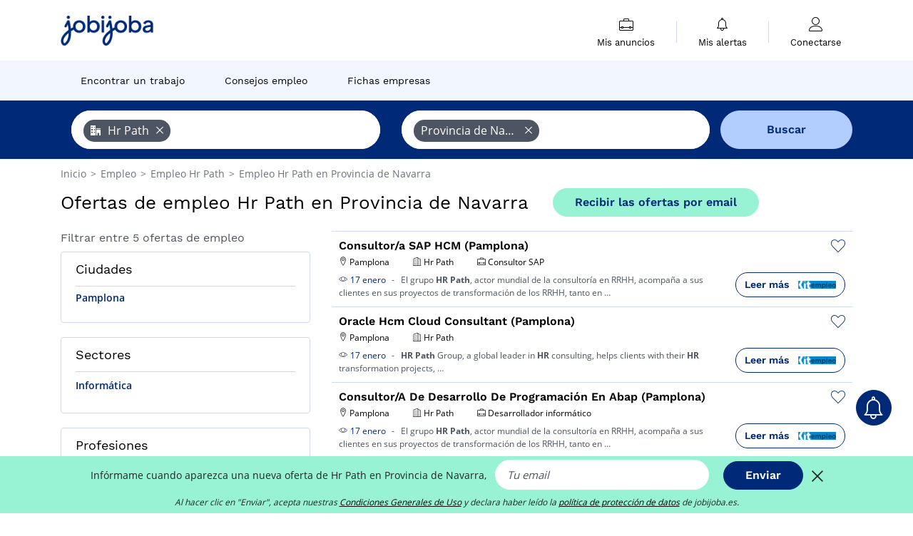

--- FILE ---
content_type: text/html; charset=UTF-8
request_url: https://www.jobijoba.es/ofertas-empleo/hr-path-empleos-en-p-provincia-de-navarra
body_size: 10859
content:
<!DOCTYPE html>
<html lang="es-ES">
<head>
    <meta http-equiv="content-type" content="text/html; charset=utf-8"/>
    <link rel="shortcut icon" type="image/x-icon" href="/build/images/favicon.ico"/>
    <link rel="apple-touch-icon" sizes="192x192" href="/build/images/icons/icon-192x192.png"/>
    <title>Ofertas de empleo Hr Path en Provincia de Navarra - Jobijoba España</title>
    <meta name="description" content="Enero 2026 - Si buscas trabajo en Hr Path, existen 5 ofertas de empleo en Provincia de Navarra. Accede a todas las ofertas de empleo de Hr Path en Provincia de Navarra"/>
    <link rel="canonical" href="https://www.jobijoba.es/ofertas-empleo/hr-path-empleos-en-p-provincia-de-navarra"/>
    <meta name="theme-color" content="#ffffff">
    <meta name="viewport"
          content="width=device-width, height=device-height, initial-scale=1.0, maximum-scale=1.0, user-scalable=1"/>
    <meta name="robots" content="index, follow">
    <meta name="google" content="nositelinkssearchbox"/>
    <link rel="preconnect" href="https://jobijoba.imgix.net/">
    <link rel="preconnect" href="https://accounts.google.com"/>
    <link rel="preconnect" href="https://www.googletagmanager.com"/>
    <link rel="preconnect" href="https://sdk.privacy-center.org"/>
    <link rel="manifest" type="application/json" href="/manifest.json" crossorigin="use-credentials">
    <link rel="preload" href="/build/fonts/WorkSans-Regular.393cfc4d.woff2" as="font" type="font/woff2" crossorigin="anonymous"/>
    <link rel="preload" href="/build/fonts/WorkSans-SemiBold.02545a07.woff2" as="font" type="font/woff2" crossorigin="anonymous"/>
    <link rel="preload" href="/build/fonts/open-sans-400.dfdc1a4b.woff2" as="font" type="font/woff2" crossorigin="anonymous"/>
    <link rel="preload" href="/build/fonts/icomoon.b9914f7e.woff2" as="font" type="font/woff2" crossorigin="anonymous"/>
    <meta property="og:title" content="Ofertas de empleo Hr Path en Provincia de Navarra - Jobijoba España">
    <meta property="og:description" content="Enero 2026 - Si buscas trabajo en Hr Path, existen 5 ofertas de empleo en Provincia de Navarra. Accede a todas las ofertas de empleo de Hr Path en Provincia de Navarra">
    <meta property="og:url" content="https://www.jobijoba.es/ofertas-empleo/hr-path-empleos-en-p-provincia-de-navarra">
    <meta property="og:site_name" content="Jobijoba">
    <meta property="og:image" content="https://www.jobijoba.es/build/images/logo-jobijoba-200x200.jpg">
    <meta property="og:image:type" content="image/jpeg">
    <meta property="og:image:width" content="200">
    <meta property="og:image:height" content="200">
    <meta property="og:locale" content="es_ES">
    <meta property="og:type" content="website">

    <meta property="fb:app_id" content="689484424481557" />

    <meta name="twitter:card" content="summary" />
    <meta name="twitter:site" content="@JobiJoba_ES" />

                <link rel="stylesheet" href="/build/8543.3e817814.css"><link rel="stylesheet" href="/build/8298.9407c636.css">
    
    <link rel="stylesheet" href="/build/5176.36ebcf9b.css"><link rel="stylesheet" href="/build/results.a9195d6a.css">

    



    <script nonce="iCSgTgBgH90Xo1pYzwJSOQ==">
                                    
        window.dataLayer = window.dataLayer || [];
        window.dataLayer.push({
            'categoryPage': 'search_results_index',
            'sujetPage': 'search_results',
            'typePage': 'index_company_department',                             'Metier' : '',
                'Domaine' : '',
                'Localite' : 'provincia de navarra',
                'jobCounter' : 5,
                    });
    </script>

    <script nonce="iCSgTgBgH90Xo1pYzwJSOQ==" type="text/javascript">
        var _paq = window._paq || [];
    </script>

    <!-- Google Tag Manager -->
<script nonce="iCSgTgBgH90Xo1pYzwJSOQ==">
window.didomiOnReady = window.didomiOnReady || [];
window.didomiOnReady.push(function () {
    (function(w,d,s,l,i){w[l]=w[l]||[];w[l].push({'gtm.start':
        new Date().getTime(),event:'gtm.js'});var f=d.getElementsByTagName(s)[0],
        j=d.createElement(s),dl=l!='dataLayer'?'&l='+l:'';j.async=true;j.src=
        'https://www.googletagmanager.com/gtm.js?id='+i+dl;f.parentNode.insertBefore(j,f);
    })(window,document,'script','dataLayer','GTM-MZGGGQS');
});
</script>
<!-- End Google Tag Manager -->


        </head>
<body>

        
            <header>
    <div id="header-wrapper" class="header-container" itemscope itemtype="http://www.schema.org/SiteNavigationElement">
        <div id="header-navbar-anchor"></div>
        <div class="navbar header-navbar py-0">
            <button type="button" class="header-navbar-menu js-menu">
                <div class="line-1"></div>
                <div class="line-2"></div>
                <div class="line-3"></div>
            </button>
            <div class="container navbar-container">
                <a class="navbar-brand d-flex align-items-center" href="/">
                    <img class="navbar-logo" src="/build/images/logo_jobijoba.png?v2025-01-21" alt="Empleo" title="Empleos" width="255" height="70">
                </a>
                <div class="nav navbar-right navbar-links d-flex align-items-center">
                                        <div class="navbar-links-group">
                                                <div class="navbar-link d-flex flex-md-row flex-lg-column " data-href="/my-search-history" itemprop="url">
                            <span class="navbar-link-icon icon-resume-briefcase"></span>
                            <span class="navbar-link-label" itemprop="name">Mis anuncios</span>
                            <span class="border-active"></span>
                        </div>
                        <span class="navbar-link-separator"></span>
                        <div class="navbar-link d-flex flex-md-row flex-lg-column " data-href="/my-alerts" itemprop="url">
                            <span class="navbar-link-icon icon-bell"></span>
                            <span class="navbar-link-label" itemprop="name">Mis alertas</span>
                            <span class="border-active"></span>
                        </div>
                        <span class="navbar-link-separator"></span>
                        <a class="navbar-link d-flex flex-md-row flex-lg-column " href="/my-profile" rel="nofollow" itemprop="url">
                            <span class="navbar-link-icon icon-user-account"></span>
                            <span class="navbar-link-label" itemprop="name">
                                                                    Conectarse                                                            </span>
                            <span class="border-active"></span>
                        </a>
                    </div>
                </div>
            </div>
                            <button type="button" class="navbar-toggle navbar-search d-sm-block d-md-block d-lg-none">
                    <span class="icon-search"></span>
                </button>
                    </div>

        <div class="header-subnavbar py-0">
            <div class="container subnavbar-container">
                <div class="subnavbar">
                    <div class="subnavbar-links-group d-flex">
                                                                                <a itemprop="url" href="/ofertas-empleo" 
                                    class="subnavbar-link d-flex align-items-center ">
                                <span itemprop="name">Encontrar un trabajo</span>
                            </a>
                                                                                                                                                                        <a itemprop="url" href="/dosieres"
                                    class="subnavbar-link d-flex align-items-center ">
                                    <span itemprop="name">Consejos empleo</span>
                                </a>
                                                                                                                                                <a itemprop="url" href="/empresas"
                                    class="subnavbar-link d-flex align-items-center ">
                                    <span itemprop="name">Fichas empresas</span>
                                </a>
                                                                        </div>
                </div>
            </div>
        </div>

    </div>

    </header>
    
        
<div id="form">
    <div id="header-search-box-anchor"></div>
    <div id="header-search-box" class="search-box-common">
        <img alt="" src="/build/images/cover-home.jpg" class="search-box-img d-flex d-lg-none d-xl-none" srcset="/build/images/cover-home-576.jpg 576w, /build/images/cover-home-768.jpg 768w, /build/images/cover-home-992.jpg 992w, /build/images/cover-home-1200.jpg 1200w">
        <div class="container container-searchbox">
            <div id="search-box">
                <div class="clearfix d-flex flex-column flex-lg-row">
                    <div id="form_what" class="suggest col-12 col-lg-5">
                        <div id="form_what_input"
                             data-text="¿Qué empleo estás buscando?"
                             class="w-100">
                        </div>
                    </div>

                                            <div id="form_where" class="suggest col-12 col-lg-5">
                            <div id="form_where_perimeter">
                                <select id="form_where_perimeter_select" class="ui-multiselect-perimeter">
                                                                            <option value="0" class="perimeter-option" >
                                            0 km
                                        </option>
                                                                            <option value="10" class="perimeter-option" >
                                            10 km
                                        </option>
                                                                            <option value="15" class="perimeter-option" >
                                            15 km
                                        </option>
                                                                            <option value="20" class="perimeter-option" selected>
                                            20 km
                                        </option>
                                                                            <option value="50" class="perimeter-option" >
                                            50 km
                                        </option>
                                                                    </select>
                            </div>
                            <div id="form_where_input" data-text="¿Dónde?" class="w-100"></div>
                        </div>
                    
                    <span id="form_submit_btn" class="search-box-button col-12 col-lg-2">Buscar</span>
                </div>
            </div>
        </div>
    </div>
</div>

    


    
            <div class="container">
                <div id="wo-breadcrumbs" class="c_breadcrumb" itemscope itemtype="http://schema.org/BreadcrumbList">
        <span itemprop="itemListElement" itemscope itemtype="http://schema.org/ListItem">
            <a itemprop="item" href="/" title="Inicio">
                <span itemprop="name">
                    Inicio                </span>
                <meta itemprop="position" content="1" />
            </a>
        </span>

                    <span class="wo-separator"> &gt; </span>
            <span itemprop="itemListElement" itemscope itemtype="http://schema.org/ListItem">
                                <a itemprop="item" href="/ofertas-empleo" title="Empleo">
                                    <span itemprop="name">
                        Empleo
                    </span>
                    <meta itemprop="position" content="2" />
                                </a>
                            </span>
                    <span class="wo-separator"> &gt; </span>
            <span itemprop="itemListElement" itemscope itemtype="http://schema.org/ListItem">
                                <a itemprop="item" href="/ofertas-empleo/hr-path-empleos" title="Empleo Hr Path ">
                                    <span itemprop="name">
                        Empleo Hr Path 
                    </span>
                    <meta itemprop="position" content="3" />
                                </a>
                            </span>
                    <span class="wo-separator"> &gt; </span>
            <span itemprop="itemListElement" itemscope itemtype="http://schema.org/ListItem">
                                <a itemprop="item" href="/ofertas-empleo/hr-path-empleos-en-p-provincia-de-navarra" title="Empleo Hr Path en Provincia de Navarra">
                                    <span itemprop="name">
                        Empleo Hr Path en Provincia de Navarra
                    </span>
                    <meta itemprop="position" content="4" />
                                </a>
                            </span>
            </div>

        </div>
    
    <div class="container results-container">
        <div class="results-header row">
            <div class="col-12">
                <h1 class="results-h1 jj-text-xlarge">
                    Ofertas de empleo Hr Path en Provincia de Navarra
                </h1>
                <span class="alert-button button-secondary c_button" data-search-id="" data-origin="top" data-url="https://www.jobijoba.es/alert/create">
                    Recibir las ofertas por email
                </span>
            </div>
        </div>
        <div class="row">
            <div class="filters col-12 col-lg-4">
            <div class="row">
            <div class="col-md-12 clearfix">
                
            </div>
        </div>
        <h2 id="filter-title" class="filter-h2 d-flex justify-content-between jj-text-xsmall">
        Filtrar entre 5 ofertas de empleo
        <span class="mobile-icon">
            <span class="icon-arrow-down2"></span>
            <span class="icon-arrow-up2"></span>
        </span>
    </h2>
                                                                                            <div class="filter-card" id="cities">
        <div class="filter-card-header d-flex justify-content-between">
            Ciudades
            <span class="mobile-icon">
                <span class="icon-arrow-down2"></span>
                <span class="icon-arrow-up2"></span>
            </span>
        </div>
        <div class="filter-card-body">
                                                                            
                                                
                                
                <div class="jj-border">
                    <a href="/ofertas-empleo/hr-path-empleos-en-pamplona" class="filter-link" title="Empleo Hr Path en Pamplona">
                                        Pamplona
                    </a>
                </div>
            
                    </div>
    </div>
                                                        <div class="filter-card" id="sectors">
        <div class="filter-card-header d-flex justify-content-between">
            Sectores
            <span class="mobile-icon">
                <span class="icon-arrow-down2"></span>
                <span class="icon-arrow-up2"></span>
            </span>
        </div>
        <div class="filter-card-body">
                                                                            
                                                
                                                                    
                <div class="jj-border">
                    <div data-href="/query/?what=informatica_hr-path&amp;where=p-provincia-de-navarra&amp;where_type=department&amp;perimeter=0" class="filter-link" title="Empleo Informática en Provincia de Navarra">
                                        Informática
                    </div>
                </div>
            
                    </div>
    </div>
                                                    <div class="filter-card" id="jobtitles">
        <div class="filter-card-header d-flex justify-content-between">
            Profesiones
            <span class="mobile-icon">
                <span class="icon-arrow-down2"></span>
                <span class="icon-arrow-up2"></span>
            </span>
        </div>
        <div class="filter-card-body">
                                                                            
                                                
                                                                    
                <div class="jj-border">
                    <div data-href="/query/?what=consultor-sap_hr-path&amp;where=p-provincia-de-navarra&amp;where_type=department&amp;perimeter=0" class="filter-link" title="Empleo Consultor SAP en Provincia de Navarra">
                                        Consultor SAP
                    </div>
                </div>
                                                                
                                                
                                                                    
                <div class="jj-border">
                    <div data-href="/query/?what=desarrollador-informatico_hr-path&amp;where=p-provincia-de-navarra&amp;where_type=department&amp;perimeter=0" class="filter-link" title="Empleo Desarrollador informático en Provincia de Navarra">
                                        Desarrollador informático
                    </div>
                </div>
            
                    </div>
    </div>
        
        
                
            
        
    <div class="filter-card" id="publication_date">
        <div class="filter-card-header d-flex justify-content-between">
            Fecha de publicación
            <span class="mobile-icon">
                <span class="icon-arrow-down2"></span>
                <span class="icon-arrow-up2"></span>
            </span>
        </div>
        <div class="filter-card-body">
                                                                    <div class="jj-border">
                                            <div data-href="/query/?what=hr-path&amp;where=p-provincia-de-navarra&amp;where_type=department&amp;perimeter=0&amp;period=24_hours" class="filter-link">
                            Ultimas 24h
                        </div>
                    
                </div>
                                                                    <div class="jj-border">
                                            <div data-href="/query/?what=hr-path&amp;where=p-provincia-de-navarra&amp;where_type=department&amp;perimeter=0&amp;period=7_days" class="filter-link">
                            Ultimos 7 días
                        </div>
                    
                </div>
                                                                    <div class="jj-border">
                                            <div data-href="/query/?what=hr-path&amp;where=p-provincia-de-navarra&amp;where_type=department&amp;perimeter=0&amp;period=15_days" class="filter-link">
                            Ultimos 15 días
                        </div>
                    
                </div>
                                                                    <div class="jj-border">
                                            <div data-href="/query/?what=hr-path&amp;where=p-provincia-de-navarra&amp;where_type=department&amp;perimeter=0&amp;period=30_days" class="filter-link">
                            Ultimos 30 días
                        </div>
                    
                </div>
                    </div>
    </div>
            <div class="filter-card" id="contract_type">
        <div class="filter-card-header d-flex justify-content-between">
            Contratos
            <span class="mobile-icon">
                <span class="icon-arrow-down2"></span>
                <span class="icon-arrow-up2"></span>
            </span>
        </div>
        <div class="filter-card-body">
            
                            <div class="jj-border">
                    <label class="contract-type-label" for="Indefinido">
                    <input id="Indefinido" type="checkbox" value="Indefinido" >
                    <span class="contract-label">
                        Indefinido
                    </span>
                    </label>
                </div>
                            <div class="jj-border">
                    <label class="contract-type-label" for="Temporal">
                    <input id="Temporal" type="checkbox" value="Temporal" >
                    <span class="contract-label">
                        Temporal
                    </span>
                    </label>
                </div>
                            <div class="jj-border">
                    <label class="contract-type-label" for="Interino">
                    <input id="Interino" type="checkbox" value="Interino" >
                    <span class="contract-label">
                        Interino
                    </span>
                    </label>
                </div>
                            <div class="jj-border">
                    <label class="contract-type-label" for="Autónomo">
                    <input id="Autónomo" type="checkbox" value="Autónomo" >
                    <span class="contract-label">
                        Autónomo
                    </span>
                    </label>
                </div>
                            <div class="jj-border">
                    <label class="contract-type-label" for="Becario">
                    <input id="Becario" type="checkbox" value="Becario" >
                    <span class="contract-label">
                        Becario
                    </span>
                    </label>
                </div>
                        <button id="contract-submit" class="button-outline" type="button" data-target="https://www.jobijoba.es/query/?what=hr-path&amp;where=p-provincia-de-navarra&amp;whereType=department&amp;perimeter=0">Confirmar</button>
        </div>
    </div>


                <div id="filters-anchor"></div>
        <div id="filters-fixed" style="display: none;">
            <div class="filter-card-header">
                <p class="filter-fixed-title">Cambiar mis filtros</p>
            </div>
            <div class="filter-card-body">
                                    <div class="border-top">
                        <a class="filter-link" href="#cities">Ciudades</a>
                    </div>
                                    <div class="border-top">
                        <a class="filter-link" href="#sectors">Sectores</a>
                    </div>
                                    <div class="border-top">
                        <a class="filter-link" href="#jobtitles">Profesiones</a>
                    </div>
                                    <div class="border-top">
                        <a class="filter-link" href="#publication_date">Fecha de publicación</a>
                    </div>
                                    <div class="border-top">
                        <a class="filter-link" href="#contract_type">Contratos</a>
                    </div>
                            </div>
        </div>
    </div>            <div class="right-column col-12 col-lg-8">
    
    <div class="offers">
                    




<div class="offer" data-id="ad_7ae57330c2478270563c357e1a89032f">
    <div class="actions float-right d-flex">
        <span class="icon-save-ad  icon-heart-empty js-save-ad "
              title="Guardar la oferta"></span>
    </div>

            <div data-atc="uggcf://jjj=pt=wbovwbon=pt=rf/bsregn-rzcyrb/69/7nr57330p2478270563p357r1n89032s" class="offer-link encoded-offer-link " data-product="{&quot;event&quot;:&quot;productClick&quot;,&quot;email&quot;:&quot;&quot;,&quot;ecommerce&quot;:{&quot;click&quot;:{&quot;actionField&quot;:{&quot;list&quot;:&quot;search_results_index&quot;},&quot;products&quot;:[{&quot;name&quot;:&quot;Consultor\/a SAP HCM (Pamplona)&quot;,&quot;id&quot;:&quot;7ae57330c2478270563c357e1a89032f&quot;,&quot;price&quot;:0,&quot;brand&quot;:&quot;Hr Path&quot;,&quot;category&quot;:&quot;Inform\u00e1tica&quot;,&quot;variant&quot;:&quot;emploi_organic_exact&quot;,&quot;rhw&quot;:1341285,&quot;chw&quot;:1341285,&quot;bhw&quot;:1341285,&quot;ahw&quot;:1341285,&quot;position&quot;:1,&quot;dimension24&quot;:&quot;kitempleo.es_organic&quot;,&quot;customerName&quot;:&quot;RPB &amp; Co Sac&quot;,&quot;mv_test&quot;:&quot;false&quot;}]}}}">
    
        <div class="offer-header">
            <h3 class="offer-header-title">
                Consultor/a SAP HCM (Pamplona)
            </h3>

            
            <div class="offer-features">
                                    <span class="feature">
                    <span class="iconwrap">
                        <span class="icon-map-marker"></span>
                    </span>
                    <span>Pamplona</span>
                                                                                </span>
                                                                    <span class="feature">
                    <span class="iconwrap">
                        <span class="icon-apartment"></span>
                    </span>
                    <span>
                        Hr Path
                                            </span>
                </span>
                
                                    <span class="feature">
                        <span class="iconwrap">
                            <span class="icon-resume-briefcase"></span>
                        </span>
                        <span>Consultor SAP</span>
                    </span>
                
                            </div>
        </div>
        <div class="d-flex justify-content-between">
            <div class="d-inline description-wrapper">
                                    <a class="permalink-link" href="https://www.jobijoba.es/oferta-empleo/69/7ae57330c2478270563c357e1a89032f" title="Consultor/a SAP HCM (Pamplona)">
                        <span class="permalink-icon icon-eye2"></span>
                    </a>
                
                <span class="text-primary publication_date">
                    17 enero
                </span>
                <span class="separator">-</span>
                <span class="description">
                    <span class="d-none d-lg-inline"></span>El grupo <strong>HR</strong> <strong>Path</strong>, actor mundial de la consultoría en RRHH, acompaña a sus<span class="d-none d-lg-inline"> clientes en sus proyectos de transformación de los RRHH, tanto en</span><span> &hellip;</span>
                </span>
                            </div>
            <div class="candidate d-none d-lg-block">
                <div class="button-outline candidate-btn">
                    <span class="d-inline-flex align-items-center">
                        <span class="candidate-btn-label">Leer más</span>
                        <img class="thumbnailIcon" src="https://www.jobijoba.es/image/partner/kitempleo.es_organic.gif" alt="kitempleo.es_organic" title="kitempleo.es_organic" />
                    </span>
                </div>
            </div>
        </div>

            </div>
    </div>
                                                                                




<div class="offer" data-id="ad_911b81f7ee9f4ac62ef7f719c2dc05e2">
    <div class="actions float-right d-flex">
        <span class="icon-save-ad  icon-heart-empty js-save-ad "
              title="Guardar la oferta"></span>
    </div>

            <div data-atc="uggcf://jjj=pt=wbovwbon=pt=rf/bsregn-rzcyrb/69/911o81s7rr9s4np62rs7s719p2qp05r2" class="offer-link encoded-offer-link " data-product="{&quot;event&quot;:&quot;productClick&quot;,&quot;email&quot;:&quot;&quot;,&quot;ecommerce&quot;:{&quot;click&quot;:{&quot;actionField&quot;:{&quot;list&quot;:&quot;search_results_index&quot;},&quot;products&quot;:[{&quot;name&quot;:&quot;Oracle Hcm Cloud Consultant (Pamplona)&quot;,&quot;id&quot;:&quot;911b81f7ee9f4ac62ef7f719c2dc05e2&quot;,&quot;price&quot;:0,&quot;brand&quot;:&quot;Hr Path&quot;,&quot;category&quot;:&quot;none&quot;,&quot;variant&quot;:&quot;emploi_organic_exact&quot;,&quot;rhw&quot;:1341285,&quot;chw&quot;:1341285,&quot;bhw&quot;:1341285,&quot;ahw&quot;:1341285,&quot;position&quot;:2,&quot;dimension24&quot;:&quot;kitempleo.es_organic&quot;,&quot;customerName&quot;:&quot;RPB &amp; Co Sac&quot;,&quot;mv_test&quot;:&quot;false&quot;}]}}}">
    
        <div class="offer-header">
            <h3 class="offer-header-title">
                Oracle Hcm Cloud Consultant (Pamplona)
            </h3>

            
            <div class="offer-features">
                                    <span class="feature">
                    <span class="iconwrap">
                        <span class="icon-map-marker"></span>
                    </span>
                    <span>Pamplona</span>
                                                                                </span>
                                                                    <span class="feature">
                    <span class="iconwrap">
                        <span class="icon-apartment"></span>
                    </span>
                    <span>
                        Hr Path
                                            </span>
                </span>
                
                
                            </div>
        </div>
        <div class="d-flex justify-content-between">
            <div class="d-inline description-wrapper">
                                    <a class="permalink-link" href="https://www.jobijoba.es/oferta-empleo/69/911b81f7ee9f4ac62ef7f719c2dc05e2" title="Oracle Hcm Cloud Consultant (Pamplona)">
                        <span class="permalink-icon icon-eye2"></span>
                    </a>
                
                <span class="text-primary publication_date">
                    17 enero
                </span>
                <span class="separator">-</span>
                <span class="description">
                    <span class="d-none d-lg-inline"></span><strong>HR</strong> <strong>Path</strong> Group, a global leader in <strong>HR</strong> consulting, helps clients<span class="d-none d-lg-inline"> with their <strong>HR</strong> transformation projects,</span><span> &hellip;</span>
                </span>
                            </div>
            <div class="candidate d-none d-lg-block">
                <div class="button-outline candidate-btn">
                    <span class="d-inline-flex align-items-center">
                        <span class="candidate-btn-label">Leer más</span>
                        <img class="thumbnailIcon" src="https://www.jobijoba.es/image/partner/kitempleo.es_organic.gif" alt="kitempleo.es_organic" title="kitempleo.es_organic" />
                    </span>
                </div>
            </div>
        </div>

            </div>
    </div>
                                                                                




<div class="offer" data-id="ad_e5ce6eca377d1e9228c2c74192c13b26">
    <div class="actions float-right d-flex">
        <span class="icon-save-ad  icon-heart-empty js-save-ad "
              title="Guardar la oferta"></span>
    </div>

            <div data-atc="uggcf://jjj=pt=wbovwbon=pt=rf/bsregn-rzcyrb/69/r5pr6rpn377q1r9228p2p74192p13o26" class="offer-link encoded-offer-link " data-product="{&quot;event&quot;:&quot;productClick&quot;,&quot;email&quot;:&quot;&quot;,&quot;ecommerce&quot;:{&quot;click&quot;:{&quot;actionField&quot;:{&quot;list&quot;:&quot;search_results_index&quot;},&quot;products&quot;:[{&quot;name&quot;:&quot;Consultor\/A De Desarrollo De Programaci\u00f3n En Abap (Pamplona)&quot;,&quot;id&quot;:&quot;e5ce6eca377d1e9228c2c74192c13b26&quot;,&quot;price&quot;:0,&quot;brand&quot;:&quot;Hr Path&quot;,&quot;category&quot;:&quot;Inform\u00e1tica&quot;,&quot;variant&quot;:&quot;emploi_organic_exact&quot;,&quot;rhw&quot;:1341285,&quot;chw&quot;:1341285,&quot;bhw&quot;:1341285,&quot;ahw&quot;:1341285,&quot;position&quot;:3,&quot;dimension24&quot;:&quot;kitempleo.es_organic&quot;,&quot;customerName&quot;:&quot;RPB &amp; Co Sac&quot;,&quot;mv_test&quot;:&quot;false&quot;}]}}}">
    
        <div class="offer-header">
            <h3 class="offer-header-title">
                Consultor/A De Desarrollo De Programación En Abap (Pamplona)
            </h3>

            
            <div class="offer-features">
                                    <span class="feature">
                    <span class="iconwrap">
                        <span class="icon-map-marker"></span>
                    </span>
                    <span>Pamplona</span>
                                                                                </span>
                                                                    <span class="feature">
                    <span class="iconwrap">
                        <span class="icon-apartment"></span>
                    </span>
                    <span>
                        Hr Path
                                            </span>
                </span>
                
                                    <span class="feature">
                        <span class="iconwrap">
                            <span class="icon-resume-briefcase"></span>
                        </span>
                        <span>Desarrollador informático</span>
                    </span>
                
                            </div>
        </div>
        <div class="d-flex justify-content-between">
            <div class="d-inline description-wrapper">
                                    <a class="permalink-link" href="https://www.jobijoba.es/oferta-empleo/69/e5ce6eca377d1e9228c2c74192c13b26" title="Consultor/A De Desarrollo De Programación En Abap (Pamplona)">
                        <span class="permalink-icon icon-eye2"></span>
                    </a>
                
                <span class="text-primary publication_date">
                    17 enero
                </span>
                <span class="separator">-</span>
                <span class="description">
                    <span class="d-none d-lg-inline"></span>El grupo <strong>HR</strong> <strong>Path</strong>, actor mundial de la consultoría en RRHH, acompaña a sus<span class="d-none d-lg-inline"> clientes en sus proyectos de transformación de los RRHH, tanto en</span><span> &hellip;</span>
                </span>
                            </div>
            <div class="candidate d-none d-lg-block">
                <div class="button-outline candidate-btn">
                    <span class="d-inline-flex align-items-center">
                        <span class="candidate-btn-label">Leer más</span>
                        <img class="thumbnailIcon" src="https://www.jobijoba.es/image/partner/kitempleo.es_organic.gif" alt="kitempleo.es_organic" title="kitempleo.es_organic" />
                    </span>
                </div>
            </div>
        </div>

            </div>
    </div>
                                                                                                            </div>

    
            

<div class="coach-bubble company">
    <img class="coach" src="/build/images/results/coach.png" alt="coach"/>
    <div class="coach-title">
                                <span class="icon-office"></span>
                             Otras empresas

    </div>

            <div class="content jj-text-small">
                                                                        <a class="button-primary btn-link  m-1" href="/ofertas-empleo/cronoshare-com-empleos-en-p-provincia-de-navarra">
                            Empleo Cronoshare.Com en Provincia de Navarra
                        </a>
                                                                                <a class="button-primary btn-link  m-1" href="/ofertas-empleo/iman-temporing-empleos-en-p-provincia-de-navarra">
                            Empleo Iman Temporing en Provincia de Navarra
                        </a>
                                                                                <a class="button-primary btn-link  m-1" href="/ofertas-empleo/domestiko-empleos-en-p-provincia-de-navarra">
                            Empleo Domestiko en Provincia de Navarra
                        </a>
                                                                                                                                                                                                                                                                                                                    </div>
    </div>
                
    <span class="fuzzy-title jj-text-large">Ofertas de empleo que también pueden interesarte :</span>

    <div class="offers">
                    




<div class="offer" data-id="ad_a1d77f131099096cbc98c2675340236c">
    <div class="actions float-right d-flex">
        <span class="icon-save-ad  icon-heart-empty js-save-ad "
              title="Guardar la oferta"></span>
    </div>

            <div data-atc="uggcf://jjj=pt=wbovwbon=pt=rf/bsregn-rzcyrb/69/n1q77s131099096pop98p2675340236p" class="offer-link encoded-offer-link " data-product="{&quot;event&quot;:&quot;productClick&quot;,&quot;email&quot;:&quot;&quot;,&quot;ecommerce&quot;:{&quot;click&quot;:{&quot;actionField&quot;:{&quot;list&quot;:&quot;search_results_index&quot;},&quot;products&quot;:[{&quot;name&quot;:&quot;T\u00e9cnico De N\u00f3mina (Navarra)&quot;,&quot;id&quot;:&quot;a1d77f131099096cbc98c2675340236c&quot;,&quot;price&quot;:0,&quot;brand&quot;:&quot;*Nombre Oculto*&quot;,&quot;category&quot;:&quot;none&quot;,&quot;variant&quot;:&quot;emploi_organic_fuzzy&quot;,&quot;rhw&quot;:1341285,&quot;chw&quot;:1341285,&quot;bhw&quot;:1341285,&quot;ahw&quot;:1341285,&quot;position&quot;:4,&quot;dimension24&quot;:&quot;kitempleo.es_organic&quot;,&quot;customerName&quot;:&quot;RPB &amp; Co Sac&quot;,&quot;mv_test&quot;:&quot;false&quot;}]}}}">
    
        <div class="offer-header">
            <p class="offer-header-title">
                Técnico De Nómina (Navarra)
            </p>

            
            <div class="offer-features">
                                    <span class="feature">
                    <span class="iconwrap">
                        <span class="icon-map-marker"></span>
                    </span>
                    <span>Provincia de Navarra</span>
                                                                                </span>
                                                                    <span class="feature">
                    <span class="iconwrap">
                        <span class="icon-apartment"></span>
                    </span>
                    <span>
                        *Nombre Oculto*
                                            </span>
                </span>
                
                
                            </div>
        </div>
        <div class="d-flex justify-content-between">
            <div class="d-inline description-wrapper">
                                    <a class="permalink-link" href="https://www.jobijoba.es/oferta-empleo/69/a1d77f131099096cbc98c2675340236c" title="Técnico De Nómina (Navarra)">
                        <span class="permalink-icon icon-eye2"></span>
                    </a>
                
                <span class="text-primary publication_date">
                    21 enero
                </span>
                <span class="separator">-</span>
                <span class="description">
                    <span class="d-none d-lg-inline"></span>En <strong>HR</strong> <strong>PATH</strong> somos especialistas en soluciones de Gestión de Personal, Nómina y<span class="d-none d-lg-inline"> Talento basadas en la suite SAP SuccessFactors. &hellip;</span><span> &hellip;</span>
                </span>
                            </div>
            <div class="candidate d-none d-lg-block">
                <div class="button-outline candidate-btn">
                    <span class="d-inline-flex align-items-center">
                        <span class="candidate-btn-label">Leer más</span>
                        <img class="thumbnailIcon" src="https://www.jobijoba.es/image/partner/kitempleo.es_organic.gif" alt="kitempleo.es_organic" title="kitempleo.es_organic" />
                    </span>
                </div>
            </div>
        </div>

            </div>
    </div>
                                                                                                




<div class="offer" data-id="ad_a88ee25ce0a6bcd7e25c3695ccde2cca">
    <div class="actions float-right d-flex">
        <span class="icon-save-ad  icon-heart-empty js-save-ad "
              title="Guardar la oferta"></span>
    </div>

            <div data-atc="uggcf://jjj=pt=wbovwbon=pt=rf/bsregn-rzcyrb/69/n88rr25pr0n6opq7r25p3695ppqr2ppn" class="offer-link encoded-offer-link " data-product="{&quot;event&quot;:&quot;productClick&quot;,&quot;email&quot;:&quot;&quot;,&quot;ecommerce&quot;:{&quot;click&quot;:{&quot;actionField&quot;:{&quot;list&quot;:&quot;search_results_index&quot;},&quot;products&quot;:[{&quot;name&quot;:&quot;Consultor\/A De Desarrollo De Programaci\u00f3n En Abap (Navarra)&quot;,&quot;id&quot;:&quot;a88ee25ce0a6bcd7e25c3695ccde2cca&quot;,&quot;price&quot;:0,&quot;brand&quot;:&quot;*Nombre Oculto*&quot;,&quot;category&quot;:&quot;Inform\u00e1tica&quot;,&quot;variant&quot;:&quot;emploi_organic_fuzzy&quot;,&quot;rhw&quot;:1341285,&quot;chw&quot;:1341285,&quot;bhw&quot;:1341285,&quot;ahw&quot;:1341285,&quot;position&quot;:4,&quot;dimension24&quot;:&quot;kitempleo.es_organic&quot;,&quot;customerName&quot;:&quot;RPB &amp; Co Sac&quot;,&quot;mv_test&quot;:&quot;false&quot;}]}}}">
    
        <div class="offer-header">
            <p class="offer-header-title">
                Consultor/A De Desarrollo De Programación En Abap (Navarra)
            </p>

            
            <div class="offer-features">
                                    <span class="feature">
                    <span class="iconwrap">
                        <span class="icon-map-marker"></span>
                    </span>
                    <span>Provincia de Navarra</span>
                                                                                </span>
                                                                    <span class="feature">
                    <span class="iconwrap">
                        <span class="icon-apartment"></span>
                    </span>
                    <span>
                        *Nombre Oculto*
                                            </span>
                </span>
                
                                    <span class="feature">
                        <span class="iconwrap">
                            <span class="icon-resume-briefcase"></span>
                        </span>
                        <span>Desarrollador informático</span>
                    </span>
                
                            </div>
        </div>
        <div class="d-flex justify-content-between">
            <div class="d-inline description-wrapper">
                                    <a class="permalink-link" href="https://www.jobijoba.es/oferta-empleo/69/a88ee25ce0a6bcd7e25c3695ccde2cca" title="Consultor/A De Desarrollo De Programación En Abap (Navarra)">
                        <span class="permalink-icon icon-eye2"></span>
                    </a>
                
                <span class="text-primary publication_date">
                    18 enero
                </span>
                <span class="separator">-</span>
                <span class="description">
                    <span class="d-none d-lg-inline"></span>El grupo <strong>HR</strong> <strong>Path</strong>, actor mundial de la consultoría en RRHH, acompaña a sus<span class="d-none d-lg-inline"> clientes en sus proyectos de transformación de los RRHH, tanto en</span><span> &hellip;</span>
                </span>
                            </div>
            <div class="candidate d-none d-lg-block">
                <div class="button-outline candidate-btn">
                    <span class="d-inline-flex align-items-center">
                        <span class="candidate-btn-label">Leer más</span>
                        <img class="thumbnailIcon" src="https://www.jobijoba.es/image/partner/kitempleo.es_organic.gif" alt="kitempleo.es_organic" title="kitempleo.es_organic" />
                    </span>
                </div>
            </div>
        </div>

            </div>
    </div>
                                                                                                </div>

    

<div class="coach-bubble">
    <img class="coach" src="/build/images/results/coach.png" alt="coach"/>
    <div class="description">
        <div class="widen">
            <div class="coach-title">
                <span class="icon"></span>
                Autras búsquedas similares a Hr Path en Provincia de Navarra
            </div>
            <div class="suggestions-links">
                                                                    
    <a class="button-primary m-1"
       href="/ofertas-empleo/hr-path-empleos"
       title="Empleo Hr Path"> Empleo Hr Path
    </a>

                                                                                                                                                                
    <a class="button-primary m-1"
       href="/ofertas-empleo/empleos-en-p-provincia-de-navarra"
       title="Empleo en Provincia de Navarra"> Empleo en Provincia de Navarra
    </a>

                                                                                        
    <a class="button-primary m-1"
       href="/ofertas-empleo/hr-path-empleos-en-ccaa-comunidad-foral-de-navarra"
       title="Empleo Hr Path en Comunidad Foral de Navarra"> Empleo Hr Path en Comunidad Foral de Navarra
    </a>

                                                </div>
                        <div>
                            </div>
            <div>
                            </div>
        </div>
    </div>
</div>




    <div class="alert-bloc container form-green-background">

    <div class="row">
        <div class="d-none d-md-block col-md-2 px-0">
            <img src="/build/images/results/alert.png" width="100%">
        </div>

        <div class="col-12 col-md-10">
            <div class="row">
                <div class="col-12">
                    <div class="alert-title">¡No pierdas ninguna oferta de trabajo!</div>
                                                                                                                                                            
                                        <div class="input-label">Infórmame cuando aparezca una nueva oferta de Hr Path  en Provincia de Navarra, </div>
                </div>
            </div>

            <form name="search_alert" method="post" action="/alert/create">
            <div class="row">
                <div class="col-12 col-md-8">
                    <input type="email" id="search_alert_email" name="search_alert[email]" required="required" placeholder="Tu email" class="input w-100 js-email" />
                    <input type="hidden" id="search_alert_origin" name="search_alert[origin]" value="bottom" />
                </div>
                <div class="col-12 col-md-4">
					<button type="submit" class="button-primary w-100" data-search-id="" data-origin="bottom">
						Confirmar
                    </button>
                </div>
            </div>
            <div class="form-errors pt-2">
                            </div>
            <input type="hidden" id="search_alert_searchId" name="search_alert[searchId]" /><input type="hidden" id="search_alert_what" name="search_alert[what]" /><input type="hidden" id="search_alert_where" name="search_alert[where]" /><input type="hidden" id="search_alert__token" name="search_alert[_token]" data-controller="csrf-protection" value="e08.Io-3Eh-KCIhBbuIu0oQpKnytNMLR_OgdCHj4SPJ6-MY.afrzYkXJZLp5HYxj5u1KYRDhfaugna9ZMCuUI7Y9nIUU19YkZcY46jgG2g" /></form>

            <div class="row">
                <div class="col-12">
                    <p class="agreement">Al hacer clic en "Confirmar", acepta nuestras <span data-href="/tdu" class="agreement-link">Condiciones Generales de Uso</span> y declara haber leído la <span data-href="/politica-de-privacidad" class="agreement-link">política de protección de datos</span> de jobijoba.es.</p>
                </div>
            </div>
        </div>
    </div>
</div>
    
    
        <div class="faq-container">
    <h2 class="faq-title">La búsqueda de empleo FAQ</h2>
    <div itemprop="mainEntity" itemscope="" itemtype="https://schema.org/FAQPage">

                
                    <div class="faq-wrapper" itemprop="mainEntity" itemscope="" itemtype="https://schema.org/Question">
    <div class="faq-open">
        <h3 class="faq-question-title" itemprop="name">
            <span class="icon-user-account"></span>
            <span class="hidden-icon">&#128100;</span>
            ¿Cómo crear una cuenta en Jobijoba y usar la plataforma al 100%?
        </h3>
        <span class="arrow icon-arrow-down2 faq-arrow"></span>
    </div>
    <div class="faq-content" itemprop="acceptedAnswer" itemscope="" itemtype="https://schema.org/Answer">
        <p class="mb-0" itemprop="text">Puede registrarse fácilmente y beneficiarse de todo el poder de Jobijoba<br>
            <a class="button-primary faq-button" href="/mi-cuenta?utm_source=google&utm_medium=organic&utm_campaign=faq" title="Inscripción gratuita">Crear una cuenta</a>
        </p>
    </div>
</div>
                    <div class="faq-wrapper" itemprop="mainEntity" itemscope="" itemtype="https://schema.org/Question">
    <div class="faq-open">
        <h3 class="faq-question-title" itemprop="name">
            <span class="icon-home"></span>
            <span class="hidden-icon">&#127968;</span>
            ¿Cómo encontrar ofertas de trabajo urgentes en su área?
        </h3>
        <span class="arrow icon-arrow-down2 faq-arrow"></span>
    </div>
    <div class="faq-content" itemprop="acceptedAnswer" itemscope="" itemtype="https://schema.org/Answer">
        <p class="mb-0" itemprop="text">Puede buscar por lugar, cargo, empresa y tienen propuestas relevantes para las ofertas de trabajo<br>
            <a class="button-primary faq-button" href="/ofertas-empleo/Urgente-empleos?utm_source=google&utm_medium=organic&utm_campaign=faq" title="Encontrar un trabajo">Más información</a>
        </p>
    </div>
</div>
            </div>
</div>
</div>        </div>
    </div>

                
    

    
    

    <script nonce="iCSgTgBgH90Xo1pYzwJSOQ==">var pageOptions = {
    'pubId' : 'pub-1965867631231057',
    'query' : 'Empleo,\u0020Trabajo,\u0020Cursos,\u0020Hr\u0020Path\u0020en\u0020Provincia\u0020de\u0020Navarra',
    'hl' : "es",
    'adPage': 1,
    'plusOnes': false,
    'sellerRatings': false,
    'fontSizeTitle': 16,
    'fontSizeDescription': 13,
    'colorTitleLink': '#006FBA',
    'colorText': '#696969',
    'colorDomainLink': '#FF2782',
    'detailedAttribution': false,
    'linkTarget' : '_blank'
};

// pub sur les pages de résultats
var adblock1 = {
    'channel' : "7310853249",
    'container' : "afscontainer1"
};

// pub sur les pages de résultats
var adblock2 = {
    'channel' : "2790127369",
    'container' : "afscontainer2"
};

// pub sur les pages de résultats
var adblock3 = {
    'channel' : "1908181264",
    'container' : "afscontainer3"
};

// pub page de resultats 0 resultat
var adblock4 = {
    'channel' : "2825912046",
    'container' : "afscontainer4"
};

// pub landing sea et permaliens
var adblock5 = {
    'channel' : "1264319640",
    'container' : "afscontainer5"
};

// pub sur la page d'offre expirée
var adblock6 = {
    'channel' : "2131040567",
    'container' : "afscontainer6"
};

function displayAdsense() {
    if(document.getElementById(adblock1.container)) {
        _googCsa('ads', pageOptions, adblock1);
    }
    if(document.getElementById(adblock2.container)) {
        _googCsa('ads', pageOptions, adblock2);
    }
    if(document.getElementById(adblock3.container)) {
        _googCsa('ads', pageOptions, adblock3);
    }
    if(document.getElementById(adblock4.container)) {
        _googCsa('ads', pageOptions, adblock4);
    }
    if(document.getElementById(adblock5.container)) {
        _googCsa('ads', pageOptions, adblock5);
    }
    if(document.getElementById(adblock6.container)) {
        _googCsa('ads', pageOptions, adblock6);
    }
}</script>

            <footer>
    <div class="container" id="footer">
        <div class="row">
            <div class="footer col-md-6 col-lg-4 d-none d-lg-block">
                <p class="h6">Jobijoba</p>
                <ul>
                                            <li><a href="/dosieres" title="Dosieres empleo">Dosieres empleo</a></li>
                                                                <li><a href="/opiniones-sobre-empresas" title="Opiniones Empresas">Opiniones Empresas</a></li>
                                    </ul>
            </div>
            <div class="footer col-lg-4 d-none d-lg-block">
                <p class="h6">Encuentra empleo</p>
                <ul>
                    <li><a href="/empleos-por-profesiones" title="Ofertas de empleo por profesiones">Ofertas de empleo por profesiones</a></li>
                    <li><a href="/empleos-por-sectores" title="Búsqueda de empleo por sector">Búsqueda de empleo por sector</a></li>
                    <li><a href="/empleos-por-empresa" title="Empleos por empresas">Empleos por empresas</a></li>
                    <li><a href="/empleos-por-localidades" title="Empleos para localidad">Empleos para localidad</a></li>
                                                        </ul>
            </div>

            <div class="footer col-md-6 col-lg-4 d-none d-lg-block">
                <p class="h6">Contacto/ Colaboraciones</p>
                <ul>
                    <li><a href="/contacto" title="Contacto" rel="nofollow" target="_blank">Contacto</a></li>
                                            <li><span class="js-target" data-href="https://forms.monday.com/forms/979fdc6fa959bcd90fc0b423259038f1?r=euc1" title="Publiquen sus ofertas en Jobijoba">Publiquen sus ofertas en Jobijoba</span></li>
                                                        </ul>
            </div>
        </div>
        <hr class="d-none d-lg-block" />
                <div class="row">
            <div class="col-12 corporate">
                <p>
                <span data-href="/menciones-legales" title="" target="_blank">Menciones legales</span> -
                <span data-href="/tdu" title="" target="_blank">Condiciones legales y términos de Uso</span> -
                <span data-href="/politica-de-privacidad" class="gray_arrow" target="_blank">Política de Privacidad</span> -
                <span id="didomi-preferences" class="link">Gestionar mis cookies</span> -
                <a href="https://www.hellowork-group.com/fr/legal/declaration-accessibilite-jobijoba/" rel="nofollow" target="_blank">Accesibilidad: No conforme</a>
                </p>
                <p>© 2026 Jobijoba - Todos los Derechos Reservados</p>
                            </div>
        </div>
    </div>
</footer>
<div id="dialog" class="modal fade" style="" tabindex="-1">
    <div class="modal-dialog">
        <div class="modal-content">
            <div class="modal-header ">
                <button type="button" class="close d-flex justify-content-center align-items-center" data-dismiss="modal" aria-hidden="true"><span class="icon icon-close-thin"></span></button>
                <div class="modal-title text-center" style="">
                    <span class="title"></span>
                </div>
            </div>
            <div class="modal-body px-4">
                
            </div>
        </div>
    </div>
</div>


    
<div class="bottom-banners fixed-bottom w-100 p-0">
    
    
            <div id="alert-bell-button-wrapper">
    <div id="alert-bell-button" data-search-id="" data-origin="bell">
        <span class="icon-bell"></span>
        <span id="text-alert-button">Crear una alerta</span>
    </div>
</div>            <div id="alert-sticky-banner-wrapper" class="form-green-background">
        <form name="search_alert" method="post" action="/alert/create">
        <div class="justify-content-center">
                <span class="text">
                                                                                                                                        
                                        Infórmame cuando aparezca una nueva oferta de Hr Path  en Provincia de Navarra, 
                </span>

            <input type="email" id="search_alert_email" name="search_alert[email]" required="required" placeholder="Tu email" class="input mx-2" />
            <input type="hidden" id="search_alert_origin" name="search_alert[origin]" value="sticky-bottom" />

            <button type="submit" class="button-primary mx-2" data-search-id="" data-origin="sticky-bottom">
                Enviar
            </button>
            <span class="icon-close-thin align-middle"></span>
        </div>
        <div class="form-errors d-flex justify-content-center">
                    </div>

        <input type="hidden" id="search_alert_searchId" name="search_alert[searchId]" /><input type="hidden" id="search_alert_what" name="search_alert[what]" /><input type="hidden" id="search_alert_where" name="search_alert[where]" /><input type="hidden" id="search_alert__token" name="search_alert[_token]" data-controller="csrf-protection" value="3801d14.ht4vNAJuYPaAo3INs454qJaEdnjciWM5XlenGO0pKkI.zatrRFgtDMS40BxAh-cb4_rIPxGt6CR9ZgTLc6luTgGwhk4CeCJQlPnLSg" /></form>

        <span class="help">Al hacer clic en "Enviar", acepta nuestras <span data-href="/tdu" class="agreement-link">Condiciones Generales de Uso</span> y declara haber leído la <span data-href="/politica-de-privacidad" class="agreement-link">política de protección de datos</span> de jobijoba.es.</span>
    </div>
    
    </div>

        <script src="/build/runtime.9e590afe.js" defer nonce="iCSgTgBgH90Xo1pYzwJSOQ=="></script><script src="/build/4692.d0237668.js" defer nonce="iCSgTgBgH90Xo1pYzwJSOQ=="></script><script src="/build/6518.d34509bc.js" defer nonce="iCSgTgBgH90Xo1pYzwJSOQ=="></script><script src="/build/7709.53166354.js" defer nonce="iCSgTgBgH90Xo1pYzwJSOQ=="></script><script src="/build/app.6a23fe16.js" defer nonce="iCSgTgBgH90Xo1pYzwJSOQ=="></script>
    <script src="/build/2779.82d75603.js" defer nonce="iCSgTgBgH90Xo1pYzwJSOQ=="></script><script src="/build/9541.249111d9.js" defer nonce="iCSgTgBgH90Xo1pYzwJSOQ=="></script><script src="/build/899.bedf921d.js" defer nonce="iCSgTgBgH90Xo1pYzwJSOQ=="></script><script src="/build/8102.0d48aeaf.js" defer nonce="iCSgTgBgH90Xo1pYzwJSOQ=="></script><script src="/build/2772.1744639b.js" defer nonce="iCSgTgBgH90Xo1pYzwJSOQ=="></script><script src="/build/8298.19c9f87c.js" defer nonce="iCSgTgBgH90Xo1pYzwJSOQ=="></script><script src="/build/base.6633161f.js" defer nonce="iCSgTgBgH90Xo1pYzwJSOQ=="></script>

    <script src="/build/9012.781771f8.js" defer nonce="iCSgTgBgH90Xo1pYzwJSOQ=="></script><script src="/build/results.cad73e9a.js" defer nonce="iCSgTgBgH90Xo1pYzwJSOQ=="></script>

<script nonce="iCSgTgBgH90Xo1pYzwJSOQ==">
    var rootUrl = "/";
    var LOGPAGEHASH = "";

    var isUserLogged = false;

    window.addEventListener("DOMContentLoaded", function () {
        window.sentry.withScope(scope => scope.setTransactionName("search_results_index"));
        window.sentry.setTag("domain", "jobijoba.es");
        window.sentry.setTag("deviceType", "computer");
    });
</script>

<script nonce="iCSgTgBgH90Xo1pYzwJSOQ==">
    if ('serviceWorker' in navigator) {
        window.addEventListener('load', function () {
            navigator.serviceWorker.register('/service-worker.js', {scope: '/'}).then((reg) => {
            }).catch((error) => {
            });
        });
    }
    window.displayGSI = function () {
                google.accounts.id.initialize({
            client_id: '594096631433-4ifj4t5nk4racutp8bvhprnm325m8bih.apps.googleusercontent.com',
            auto_select: window.Didomi.getUserStatus().purposes.global.disabled.length !== 0,
            callback: function (data) {
                $.post(rootUrl + "sign_in_google_one_tap", {
                    'credential': data.credential,
                    'callback_uri': "https://www.jobijoba.es/ofertas-empleo/hr-path-empleos-en-p-provincia-de-navarra"
                }, function (response) {
                    window.location.href = JSON.parse(response).callback_url;
                });
            }
        });
        google.accounts.id.prompt();
            };
</script>

    <script nonce="iCSgTgBgH90Xo1pYzwJSOQ==">
                function addWhatTagsInput() {
                $("#form_what_input").tagsinput("add", {
            libelle: "Hr\u0020Path",
            url: "hr\u002Dpath",
            type: "company",
                    icon: "office",
                });
        }

    function addWhereTagsInput() {
        $("#form_where_input").tagsinput("add", {
            libelle: "Provincia\u0020de\u0020Navarra",
            url: "p\u002Dprovincia\u002Dde\u002Dnavarra",
            type: "department",
        });
    }

        </script>
    <script nonce="iCSgTgBgH90Xo1pYzwJSOQ==">
        window.addEventListener("DOMContentLoaded", function () {
            
                                    
                        
                
                                            
            
                
                                            
                        
                
                                            
            
                
                                            
                        
                
        
if (document.readyState == 'loading') {
    window.addEventListener('DOMContentLoaded', inlineAdsTracking)
} else {
    inlineAdsTracking()
}

function inlineAdsTracking() {
    window.dataLayer = window.dataLayer || [];
    window.dataLayer.push({
        'event': 'impressionLoad',
        'ecommerce': {
            'currencyCode': 'EUR',
            'impressions': [{"name":"Consultor\/a SAP HCM (Pamplona)","id":"7ae57330c2478270563c357e1a89032f","price":0,"brand":"Hr Path","category":"Inform\u00e1tica","variant":"emploi_organic_exact","list":"search_results_index","rhw":1341285,"chw":1341285,"bhw":1341285,"ahw":1341285,"position":1,"dimension24":"kitempleo.es_organic","customerName":"RPB & Co Sac"},{"name":"Oracle Hcm Cloud Consultant (Pamplona)","id":"911b81f7ee9f4ac62ef7f719c2dc05e2","price":0,"brand":"Hr Path","category":"none","variant":"emploi_organic_exact","list":"search_results_index","rhw":1341285,"chw":1341285,"bhw":1341285,"ahw":1341285,"position":2,"dimension24":"kitempleo.es_organic","customerName":"RPB & Co Sac"},{"name":"Consultor\/A De Desarrollo De Programaci\u00f3n En Abap (Pamplona)","id":"e5ce6eca377d1e9228c2c74192c13b26","price":0,"brand":"Hr Path","category":"Inform\u00e1tica","variant":"emploi_organic_exact","list":"search_results_index","rhw":1341285,"chw":1341285,"bhw":1341285,"ahw":1341285,"position":3,"dimension24":"kitempleo.es_organic","customerName":"RPB & Co Sac"},{"name":"T\u00e9cnico De N\u00f3mina (Navarra)","id":"a1d77f131099096cbc98c2675340236c","price":0,"brand":"*Nombre Oculto*","category":"none","variant":"emploi_organic_fuzzy","list":"search_results_index","rhw":1341285,"chw":1341285,"bhw":1341285,"ahw":1341285,"position":4,"dimension24":"kitempleo.es_organic","customerName":"RPB & Co Sac"},{"name":"Consultor\/A De Desarrollo De Programaci\u00f3n En Abap (Navarra)","id":"a88ee25ce0a6bcd7e25c3695ccde2cca","price":0,"brand":"*Nombre Oculto*","category":"Inform\u00e1tica","variant":"emploi_organic_fuzzy","list":"search_results_index","rhw":1341285,"chw":1341285,"bhw":1341285,"ahw":1341285,"position":5,"dimension24":"kitempleo.es_organic","customerName":"RPB & Co Sac"}]
        }
    });
}
        });
        </script>
    <script nonce="iCSgTgBgH90Xo1pYzwJSOQ==">
        window.addEventListener("DOMContentLoaded", function () {
                if (document.readyState == 'loading') {
        window.addEventListener('DOMContentLoaded', viewItemListEvent())
    } else {
        viewItemListEvent()
    }

    function viewItemListEvent() {
                                                                                                                            dataLayer.push({'event': 'view_item_list', 'items': [{"id":"7ae57330c2478270563c357e1a89032f","location_id":"pamplona","google_business_vertical":"jobs"},{"id":"911b81f7ee9f4ac62ef7f719c2dc05e2","location_id":"pamplona","google_business_vertical":"jobs"},{"id":"e5ce6eca377d1e9228c2c74192c13b26","location_id":"pamplona","google_business_vertical":"jobs"},{"id":"a1d77f131099096cbc98c2675340236c","location_id":"p-provincia-de-navarra","google_business_vertical":"jobs"},{"id":"a88ee25ce0a6bcd7e25c3695ccde2cca","location_id":"p-provincia-de-navarra","google_business_vertical":"jobs"}]});
    }

        });
        </script>
    <script nonce="iCSgTgBgH90Xo1pYzwJSOQ==">
        window.addEventListener("DOMContentLoaded", function () {
            


        });
        </script>

<script nonce="iCSgTgBgH90Xo1pYzwJSOQ==" type="text/javascript">
    window.didomiConfig = {
        links: {
            privacy: 'https://www.jobijoba.es/politica-de-privacidad'
        },
        languages: {
            enabled: ['es']
        }
    };
</script>
<script nonce="iCSgTgBgH90Xo1pYzwJSOQ==" type="text/javascript">window.gdprAppliesGlobally=false;(function(){(function(e,r){var t=document.createElement("link");t.rel="preconnect";t.as="script";var n=document.createElement("link");n.rel="dns-prefetch";n.as="script";var i=document.createElement("link");i.rel="preload";i.as="script";var o=document.createElement("script");o.id="spcloader";o.type="text/javascript";o["async"]=true;o.charset="utf-8";var a="https://sdk.privacy-center.org/"+e+"/loader.js?target_type=notice&target="+r;if(window.didomiConfig&&window.didomiConfig.user){var c=window.didomiConfig.user;var s=c.country;var d=c.region;if(s){a=a+"&country="+s;if(d){a=a+"&region="+d}}}t.href="https://sdk.privacy-center.org/";n.href="https://sdk.privacy-center.org/";i.href=a;o.src=a;var p=document.getElementsByTagName("script")[0];p.parentNode.insertBefore(t,p);p.parentNode.insertBefore(n,p);p.parentNode.insertBefore(i,p);p.parentNode.insertBefore(o,p)})("10db4368-5eb3-42cd-a875-91b80381831b","66JWg68F")})();</script>
</body>
</html>
